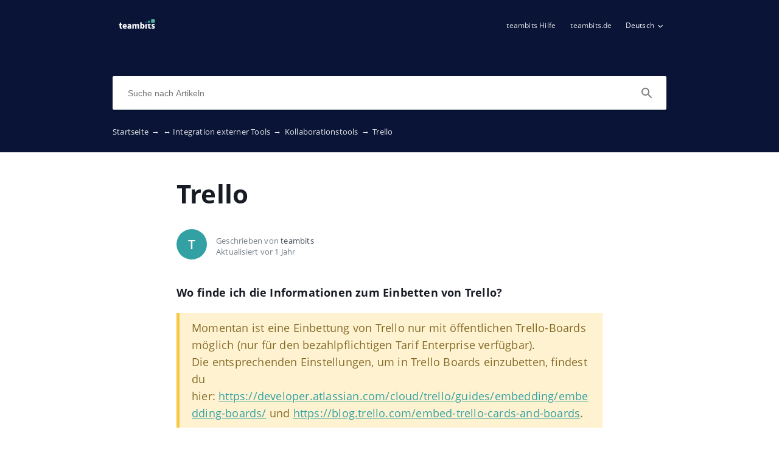

--- FILE ---
content_type: text/html; charset=UTF-8
request_url: https://hilfe.teambits.de/de/intergration-externer-tools/trello
body_size: 4171
content:
<!DOCTYPE html>
<html lang="de" prefix="og: http://ogp.me/ns#">
<head>
    <meta charset="UTF-8">
    <title>Trello</title>
    <meta name="viewport" content="width=device-width, initial-scale=1.0">
                    <meta property="og:title" content="Trello">
        <meta name="twitter:title" content="Trello">
                                <link href="https://ucarecdn.com/6eaf879b-d390-4f8c-8356-5b32bba0e448/" rel="image_src">
        <meta name="twitter:image" content="https://ucarecdn.com/6eaf879b-d390-4f8c-8356-5b32bba0e448/">
        <meta property="og:image" content="https://ucarecdn.com/6eaf879b-d390-4f8c-8356-5b32bba0e448/">
    
        <meta name="referrer" content="strict-origin-when-cross-origin" />
    <meta name="theme-color" content="##33a1a3">
    <meta name="msapplication-TileColor" content="##33a1a3">
    <meta property="og:locale" content="de">
    <meta property="og:type" content="website">
    <meta property="og:url" content="https://hilfe.teambits.de/de/intergration-externer-tools/trello">
    <link href="https://hilfe.teambits.de/de/intergration-externer-tools/trello" rel="canonical">
    <link href="https://ucr.helpcrunch.com" rel="dns-prefetch">
    <link href="https://embed.helpcrunch.com" rel="dns-prefetch">
    <link href="https://ucarecdn.com" rel="dns-prefetch">
    <link href="https://helpcrunch.com" rel="dns-prefetch">
            <link rel="alternate" hreflang="x-default" href="https://hilfe.teambits.de/de/intergration-externer-tools/trello" />
        <link rel="alternate" hreflang="de" href="https://hilfe.teambits.de/de/intergration-externer-tools/trello" />
                                <link rel="apple-touch-icon" href="https://ucarecdn.com/777af578-3597-4b9d-90e7-34d76715ac96/">
        <link rel="icon" type="image/png" href="https://ucarecdn.com/777af578-3597-4b9d-90e7-34d76715ac96/-/scale_crop/48x48/-/format/png/" />
        <link rel="apple-touch-icon-precomposed" href="https://ucarecdn.com/777af578-3597-4b9d-90e7-34d76715ac96/" />
        <meta name="msapplication-TileImage" content="https://ucarecdn.com/777af578-3597-4b9d-90e7-34d76715ac96/" />

                    <link href="https://ucarecdn.com/777af578-3597-4b9d-90e7-34d76715ac96/-/scale_crop/57x57/" rel="apple-touch-icon" sizes="57x57">
                    <link href="https://ucarecdn.com/777af578-3597-4b9d-90e7-34d76715ac96/-/scale_crop/60x60/" rel="apple-touch-icon" sizes="60x60">
                    <link href="https://ucarecdn.com/777af578-3597-4b9d-90e7-34d76715ac96/-/scale_crop/72x72/" rel="apple-touch-icon" sizes="72x72">
                    <link href="https://ucarecdn.com/777af578-3597-4b9d-90e7-34d76715ac96/-/scale_crop/76x76/" rel="apple-touch-icon" sizes="76x76">
                    <link href="https://ucarecdn.com/777af578-3597-4b9d-90e7-34d76715ac96/-/scale_crop/114x114/" rel="apple-touch-icon" sizes="114x114">
                    <link href="https://ucarecdn.com/777af578-3597-4b9d-90e7-34d76715ac96/-/scale_crop/120x120/" rel="apple-touch-icon" sizes="120x120">
                    <link href="https://ucarecdn.com/777af578-3597-4b9d-90e7-34d76715ac96/-/scale_crop/144x144/" rel="apple-touch-icon" sizes="144x144">
                    <link href="https://ucarecdn.com/777af578-3597-4b9d-90e7-34d76715ac96/-/scale_crop/152x152/" rel="apple-touch-icon" sizes="152x152">
                    <link href="https://ucarecdn.com/777af578-3597-4b9d-90e7-34d76715ac96/-/scale_crop/180x180/" rel="apple-touch-icon" sizes="180x180">
        
                    <link href="https://ucarecdn.com/777af578-3597-4b9d-90e7-34d76715ac96/-/scale_crop/16x16/-/format/png/" type="image/png" rel="icon" sizes="16x16">
                    <link href="https://ucarecdn.com/777af578-3597-4b9d-90e7-34d76715ac96/-/scale_crop/32x32/-/format/png/" type="image/png" rel="icon" sizes="32x32">
                    <link href="https://ucarecdn.com/777af578-3597-4b9d-90e7-34d76715ac96/-/scale_crop/96x96/-/format/png/" type="image/png" rel="icon" sizes="96x96">
                    <link href="https://ucarecdn.com/777af578-3597-4b9d-90e7-34d76715ac96/-/scale_crop/192x192/-/format/png/" type="image/png" rel="icon" sizes="192x192">
                <link href="/de/manifest.json" rel="manifest">

    
        <link rel="stylesheet" type="text/css" href="/assets/css/main.min.css">

    <!--suppress CssReplaceWithShorthandSafely -->
    <style>
        :root {
            --theme-color: #33a1a3;
        }

        header,
        .theme-bg-color,
        .theme-bg-color-hover:hover,
        .authentication .authentication-block--title::before,
        .categories .category-item::before,
        .author-block .empty-avatar {
            background-color: #33a1a3;
        }

        .theme-border {
            border-color: #33a1a3;
        }

        .theme-border-hover:hover {
            border-color: #33a1a3;
        }

        .theme-color,
        .categories .category-item h4,
        .categories .category-item h4 a,
        main.article #article-content a,
        main.article #article-content ol li::before,
        .page-header.error-404 a,
        .up-block .up-icon,
        .search-item .title a {
            color: #33a1a3;
        }

        main.article #article-content ul li::before {
            border-top-color: #33a1a3;
        }

        .search-form-block .search-form .search-button .loading-animation-elements circle {
            stroke: #33a1a3;
        }

        main.article #article-content blockquote {
            border-color: #33a1a3;
        }

        .authentication .authentication-block .authentication-form .authentication-form-wrapper .authentication-form-bottom .authentication-form-button button {
            border-color: #33a1a3;
            color: #33a1a3;
        }

                    header {
                background: url('https://ucarecdn.com/eca74b41-d130-47cf-a154-0910f00acb6f/');
                background-size: cover;
                background-repeat: no-repeat;
                background-position: center;
            }
        
        .menu-wrapper.visible {
            background-color: #33a1a3;
        }

    </style>

            <style>
            @media only screen and (min-width: 1377px) {
//main.article #article-content .table-wrapper {
// 	width: 150% !important;
//  	margin-left: -25% !important;
//}

main.article #article-content .table-wrapper table {
 	width: 100% !important; 
}

main.article #article-content {
 	width: 170% !important;
  	margin-left: -45% !important;
	}
  
  main.article."page-header article-header" {
 	width: 170% !important;
  	margin-left: -45% !important;
	}
}        </style>
            </head>
<body>
    

<header
            class="inside-page-header"
    >
    <div class="container">
        <nav>
            <div class="nav-wrapper">
                <div class="nav-brand">
                    <a href="https://hilfe.teambits.de/de"
                        title="Trello"
                    >
                                                    <img src="https://ucarecdn.com/6eaf879b-d390-4f8c-8356-5b32bba0e448/" alt="Trello">
                                            </a>
                </div>
                <div class="nav-hamburger
                    nav-hamburger__visible"
                >
                    <span></span>
                </div>
            </div>

            <div class="menu-wrapper
                "
            >
                <div class="nav-items">
                    <div class="nav-items__wrapper">
                        
    <a class="btn btn-primary" href="https://teambits.crunch.help/de" target="_blank">teambits Hilfe</a>    <a class="btn btn-primary" href="https://teambits.de/" target="_blank">teambits.de</a>
                    </div>
                </div>

                                    <div class="language-dropdown">
                        <div class="language-dropdown__selected">
                            <span>Deutsch</span>
                            <div class="language-dropdown__arrow"></div>
                            <!-- TODO translate -->
                            <div class="language-dropdown__select-language">
                                Wähle deine Sprache                            </div>
                        </div>

                        <div class="language-dropdown__drop">
                            <div class="language-dropdown__drop-items">
                                                                    <a href="https://hilfe.teambits.de/de/intergration-externer-tools/trello"
                                        class="language-dropdown__item selected"
                                    >
                                        <div class="language-dropdown__title">Deutsch</div>
                                    </a>
                                                                    <a href="https://hilfe.teambits.de/en/intergration-externer-tools/trello"
                                        class="language-dropdown__item"
                                    >
                                        <div class="language-dropdown__title">English</div>
                                    </a>
                                                            </div>
                        </div>
                    </div>
                            </div>
        </nav>

        
                    
<div class="search-form-block">
    <form method="get"
        action="/de/search"
        autocomplete="off"
        class="search"
    >
        <div class="search-form">
            <div class="search-wrapper">
                <div class="arrow-back"></div>

                <input type="text"
                    class="search-input"
                    name="query"
                    value=""
                    placeholder="Suche nach Artikeln"
                    autocomplete="off"
                >
                <input type="submit" style="display:none">

                <div class="search-button search"
                    data-type="search"
                >
                    <div class="loading-animation-elements">
                        <svg class="loader-circle"
                            viewBox="0 0 28 28"
                            xmlns="http://www.w3.org/2000/svg"
                        >
                            <circle cx="14" cy="14" r="12" fill="none" stroke-width="3"></circle>
                        </svg>
                    </div>
                </div>

                <div class="search-autocomplete"></div>
            </div>
        </div>
    </form>
</div>
        
                    <div class="breadcrumbs ellipsis">
                        <a href="https://hilfe.teambits.de/de">
                Startseite <span class="separator">→</span>
            </a>
                                <a href="https://hilfe.teambits.de/de/intergration-externer-tools">
                ↔️ Integration externer Tools <span class="separator">→</span>
            </a>
                                <a href="https://hilfe.teambits.de/de/intergration-externer-tools#kollaborationstools">
                Kollaborationstools <span class="separator">→</span>
            </a>
                                <span class="last-breadcrumb">Trello</span>
            </div>
            </div>
</header>




<main class="article">
    <section>
        
        <script>
          window.hcEmptyArticleTranslate = Boolean('');
          window.hcIsArticleStatusDraft = Boolean('');
        </script>

        <section class="page-header article-header">
    <div class="container">
        <h1>Trello</h1>
        <span class="page-header-description">
                    </span>
    </div>
</section>

        <div class="container">
            
<div class="author-block">
            <div class="image-wrapper">
                            <span class="empty-avatar">
                    t                </span>
                    </div>

        <div class="text-wrapper">
            <div class="writer ellipsis">
                Geschrieben von                 <span class="author-name">teambits</span>
             </div>
            <div class="article-update ellipsis"
                title="vor 1 Jahr"
            >
                Aktualisiert                vor 1 Jahr            </div>
        </div>
    </div>
        </div>

        <div class="container">
            <div id="article-content">
                <p dir="ltr"><strong>Wo finde ich die Informationen zum Einbetten von Trello?</strong></p>
<div dir="ltr" class="infobox note">Momentan ist eine Einbettung von Trello nur mit &ouml;ffentlichen Trello-Boards m&ouml;glich (nur f&uuml;r den bezahlpflichtigen Tarif Enterprise verf&uuml;gbar).<br>Die entsprechenden Einstellungen, um in Trello Boards einzubetten, findest du hier:<span>&nbsp;</span><a href="https://developer.atlassian.com/cloud/trello/guides/embedding/embedding-boards/" target="_blank" rel="noopener">https://developer.atlassian.com/cloud/trello/guides/embedding/embedding-boards/</a><span>&nbsp;</span>und<span>&nbsp;</span><a href="https://blog.trello.com/embed-trello-cards-and-boards" target="_blank" rel="noopener">https://blog.trello.com/embed-trello-cards-and-boards</a>.</div>
<p dir="ltr"><strong>Wie bettet man Trello in teambits ein?</strong></p>
<ol>
<li dir="ltr">
<p dir="ltr">&Ouml;ffne dein teambits-Meeting.</p>
</li>
<li dir="ltr">
<p dir="ltr">Gehe in den Tab Konfiguration.</p>
</li>
<li dir="ltr">
<p dir="ltr">&Ouml;ffne das Dialog-Fenster &bdquo;App-Integration&ldquo;.</p>
</li>
<li dir="ltr">
<p dir="ltr">W&auml;hle den Typ &bdquo;iFrame&ldquo;.</p>
</li>
<li dir="ltr">
<p dir="ltr">Hier kannst du entweder den Link zum Teilen oder den embed Code f&uuml;r dein Trello-Board einf&uuml;gen.</p>
</li>
<li dir="ltr">
<p dir="ltr">Klicke auf ok.</p>
</li>
</ol>            </div>
        </div>
    </section>

    
<section class="article-rating"
    data-article-id="59"
>
    <div class="container">
        <div class="rating-container">
            <div class="rating-header">
                Hat das Ihre Frage beantwortet?            </div>

            <div class="ratings-wrapper">
                <div class="rating" data-rating-name="poor">
                    <span class="icon icon-poor"
                        data-type="1"
                    ></span>
                </div>
                <div class="rating" data-rating-name="average">
                    <span class="icon icon-average"
                        data-type="2"
                    ></span>
                </div>

                <div class="rating" data-rating-name="great">
                    <span class="icon icon-great"
                        data-type="3"
                    ></span>
                </div>
            </div>
        </div>
    </div>
</section>

    <script src="/assets/js/vendors/prism.js"></script>
</main>

<div class="popup-overlay">
    <div class="close-button">
        <img src="/img/close-icon.svg" alt="close-image">
    </div>

    <img class="full-image" alt="full-image">
</div>

<footer>
    <div class="container">
        <div class="bottom-links">
                            <a  href="https://teambits.de/impressum" target="_blank">Impressum</a>                            <a  href="https://teambits.de/" target="_blank">teambits.de</a>                    </div>
        <div class="social-links">
            
<div class="links-wrapper">
            <a href="https://www.facebook.com/teambits.de/" target="_blank">
            <img src="/img/facebook-icon.svg" alt="facebook-icon">
        </a>
    
    
            <a href="https://www.linkedin.com/company/teambits-de" target="_blank">
            <img src="/img/linkedin-icon.svg" alt="linkedin-icon">
        </a>
    </div>
        </div>

            </div>
</footer>

     <div class="up-block">
    <div class="up-icon">
        <svg xmlns="http://www.w3.org/2000/svg" width="20" height="13" viewBox="0 0 20 13">
            <g fill="none" fill-rule="evenodd">
                <path d="M-9.2-13.2h38.4v38.4H-9.2z"/>
                <path fill="currentColor" fill-rule="nonzero" d="M17.344 12.4L10 5.072 2.656 12.4.4 10.144l9.6-9.6 9.6 9.6z"/>
            </g>
        </svg>
    </div>
</div>

     <script type="text/javascript">
        window.hcTranslates = {};
        window.hcTranslates.ARTICLES_FOUND = 'Alle anzeigen';
        window.hcCurrentLanguage = 'de';
        window.hcPrimaryLanguage = 'de';

        window.getPageLanguage = () => (
            window.hcEmptyArticleTranslate ? window.hcPrimaryLanguage : window.hcCurrentLanguage
        );
     </script>
     <script src="/assets/js/app.js"></script>
</body>
</html>


--- FILE ---
content_type: image/svg+xml
request_url: https://ucarecdn.com/6eaf879b-d390-4f8c-8356-5b32bba0e448/
body_size: 3172
content:
<?xml version="1.0" standalone="no"?>
<!DOCTYPE svg PUBLIC "-//W3C//DTD SVG 1.1//EN" "http://www.w3.org/Graphics/SVG/1.1/DTD/svg11.dtd">
<svg xmlns="http://www.w3.org/2000/svg" id="logo" viewBox="0 0 128 48" width="128" height="48"><defs><style>.cls-1{fill:#fff;}.cls-2{fill:#19759e;}.cls-3{fill:#33a1a3;}.cls-4{fill:#52b599;}</style></defs><g id="Buchstaben"><path class="cls-1" d="M44.4335,19.7786a9.7044,9.7044,0,0,0-5.136,1.56l1.296,2.4a6.38,6.38,0,0,1,3.12-1.008,1.57,1.57,0,0,1,1.824,1.56c-4.704.48-6.648,1.8481-6.648,4.3681a3.459,3.459,0,0,0,3.552,3.6239,4.9917,4.9917,0,0,0,3.408-1.4879h.096l.264,1.2h3.024v-6.768C49.2335,21.4825,47.5055,19.7786,44.4335,19.7786Zm1.104,8.688a2.4849,2.4849,0,0,1-1.824.9359c-.816,0-1.272-.336-1.272-1.032,0-.84.72-1.4879,3.096-1.8Z"/><path class="cls-1" d="M98.7445,29.3785c-.888,0-1.512-.5039-1.512-1.848v-4.56l2.868-.11v-2.794h-8.276v2.784l1.688.12v4.6081c0,2.8079,1.224,4.7039,4.2,4.7039a7.3461,7.3461,0,0,0,2.682-.48l-.576-2.592A3.0578,3.0578,0,0,1,98.7445,29.3785Z"/><path class="cls-1" d="M32.1335,19.7786c-2.856,0-5.64,2.3759-5.64,6.24,0,3.984,2.64,6.2639,6.048,6.2639a7.69,7.69,0,0,0,4.296-1.344l-1.2-2.232a5.1775,5.1775,0,0,1-2.568.7441,2.7443,2.7443,0,0,1-2.976-2.3041h7.032a8.6566,8.6566,0,0,0,.144-1.632C37.27,22.2745,35.59,19.7786,32.1335,19.7786Zm-2.088,4.8719a2.1978,2.1978,0,0,1,2.184-2.064c1.344,0,1.872.8881,1.872,2.064Z"/><path class="cls-1" d="M79.3385,19.7786a4.6752,4.6752,0,0,0-3.072,1.2719l.072-1.8v-4.032h-3.696v16.776h2.904l.288-1.2721h.096a4.2269,4.2269,0,0,0,3.096,1.56c2.568,0,4.992-2.352,4.992-6.456C84.0185,22.1545,82.2185,19.7786,79.3385,19.7786Zm-1.2,9.456a2.6405,2.6405,0,0,1-1.8-.6961v-4.728a2.5537,2.5537,0,0,1,1.92-1.0079c1.32,0,1.944.984,1.944,3.072C80.2025,28.2985,79.2905,29.2346,78.1385,29.2346Z"/><path class="cls-1" d="M107.8205,24.7706c-1.512-.48-2.184-.768-2.184-1.3921,0-.528.408-.864,1.272-.864a4.337,4.337,0,0,1,2.568.864l1.584-2.088a6.6625,6.6625,0,0,0-4.272-1.5119c-2.784,0-4.608,1.5119-4.608,3.768,0,1.8479,1.44,2.928,3.144,3.552,1.272.48,2.28.792,2.28,1.5119,0,.576-.408.9361-1.416.9361a4.9932,4.9932,0,0,1-3.12-1.1521l-1.56,2.088a6.8354,6.8354,0,0,0,4.608,1.8c3.24,0,4.968-1.7039,4.968-3.888C111.0845,26.4265,109.6445,25.3466,107.8205,24.7706Z"/><path class="cls-1" d="M23.7555,29.3785c-.888,0-1.512-.5039-1.512-1.848v-4.56h2.808v-2.904h-2.808v-3.648h-3.072l-.432,3.648-1.824.12v2.784h1.608v4.6081c0,2.8079,1.224,4.7039,4.2,4.7039a7.5289,7.5289,0,0,0,2.712-.48l-.576-2.592A3.231,3.231,0,0,1,23.7555,29.3785Z"/><path class="cls-1" d="M66.0385,19.7786a5.1784,5.1784,0,0,0-3.72,1.9679,3.2964,3.2964,0,0,0-3.288-1.9679,4.9342,4.9342,0,0,0-3.6,1.776h-.096l-.264-1.4881h-3.024V31.9946h3.696v-7.992a2.9892,2.9892,0,0,1,1.92-1.08c.96,0,1.392.504,1.392,2.16v6.9121h3.72v-7.992a2.9371,2.9371,0,0,1,1.92-1.08c.936,0,1.392.504,1.392,2.16v6.9121h3.696V24.6025C69.7825,21.6265,68.6305,19.7786,66.0385,19.7786Z"/><rect class="cls-1" x="86.1285" y="20.0665" width="3.696" height="11.928"/></g><path id="Form_1" data-name="Form 1" class="cls-2" d="M87.9765,13.4705a1.9158,1.9158,0,1,0,2.088,1.896A1.8952,1.8952,0,0,0,87.9765,13.4705Z"/><path id="Form_2" data-name="Form 2" class="cls-3" d="M96.1047,16.9961h-1.2a2.3993,2.3993,0,0,1-2.4-2.4v-1.2a2.3993,2.3993,0,0,1,2.4-2.4h1.2a2.3993,2.3993,0,0,1,2.4,2.4v1.2a2.3993,2.3993,0,0,1-2.4,2.4"/><path id="Form_3" data-name="Form 3" class="cls-4" d="M108.5047,16.9961h-5a2.5,2.5,0,0,1-2.5-2.5v-5a2.5,2.5,0,0,1,2.5-2.5h5a2.5,2.5,0,0,1,2.5,2.5v5a2.5,2.5,0,0,1-2.5,2.5"/></svg>